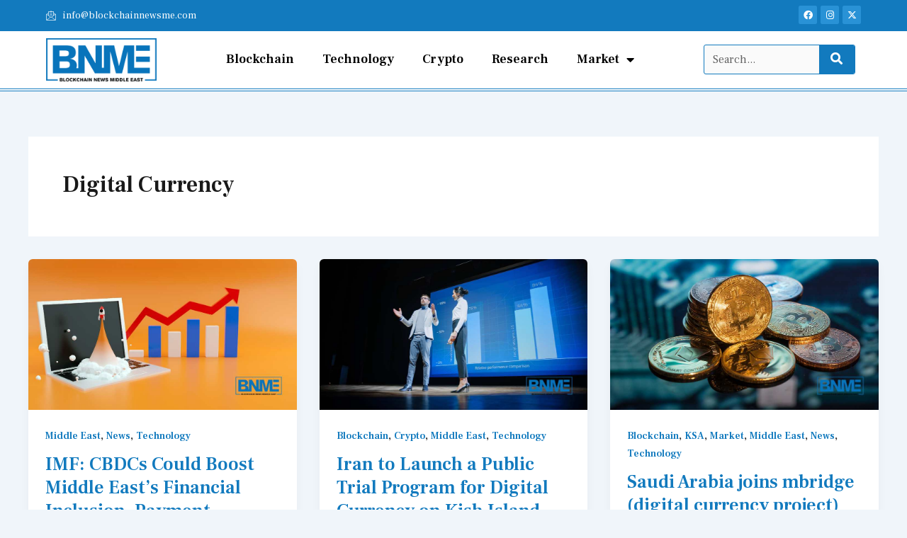

--- FILE ---
content_type: text/css
request_url: https://blockchainnewsme.com/wp-content/uploads/elementor/css/post-14055.css?ver=1767280368
body_size: 1503
content:
.elementor-14055 .elementor-element.elementor-element-71cad473:not(.elementor-motion-effects-element-type-background) > .elementor-widget-wrap, .elementor-14055 .elementor-element.elementor-element-71cad473 > .elementor-widget-wrap > .elementor-motion-effects-container > .elementor-motion-effects-layer{background-color:#127ABE;}.elementor-14055 .elementor-element.elementor-element-71cad473 > .elementor-element-populated{border-style:solid;border-width:6px 0px 0px 0px;border-color:#000000;transition:background 0.3s, border 0.3s, border-radius 0.3s, box-shadow 0.3s;margin:0px 0px 0px 0px;--e-column-margin-right:0px;--e-column-margin-left:0px;padding:20px 20px 20px 20px;}.elementor-14055 .elementor-element.elementor-element-71cad473 > .elementor-element-populated > .elementor-background-overlay{transition:background 0.3s, border-radius 0.3s, opacity 0.3s;}.elementor-14055 .elementor-element.elementor-element-f973fb7 .elementor-icon-list-icon i{color:#FFFFFF;transition:color 0.3s;}.elementor-14055 .elementor-element.elementor-element-f973fb7 .elementor-icon-list-icon svg{fill:#FFFFFF;transition:fill 0.3s;}.elementor-14055 .elementor-element.elementor-element-f973fb7{--e-icon-list-icon-size:20px;--icon-vertical-offset:0px;}.elementor-14055 .elementor-element.elementor-element-f973fb7 .elementor-icon-list-item > .elementor-icon-list-text, .elementor-14055 .elementor-element.elementor-element-f973fb7 .elementor-icon-list-item > a{font-size:18px;font-weight:500;}.elementor-14055 .elementor-element.elementor-element-f973fb7 .elementor-icon-list-text{color:#FFFFFF;transition:color 0.3s;}.elementor-14055 .elementor-element.elementor-element-f973fb7 > .elementor-widget-container{margin:0px 0px 0px 0px;}.elementor-14055 .elementor-element.elementor-element-6a0f73cf{--image-transition-duration:1140ms;--content-text-align:center;--content-padding:20px;--content-transition-duration:800ms;--content-transition-delay:800ms;}.elementor-14055 .elementor-element.elementor-element-4a6b0ca1:not(.elementor-motion-effects-element-type-background) > .elementor-widget-wrap, .elementor-14055 .elementor-element.elementor-element-4a6b0ca1 > .elementor-widget-wrap > .elementor-motion-effects-container > .elementor-motion-effects-layer{background-color:#F7F7F7;}.elementor-14055 .elementor-element.elementor-element-4a6b0ca1 > .elementor-element-populated{transition:background 0.3s, border 0.3s, border-radius 0.3s, box-shadow 0.3s;margin:0px 0px 0px 0px;--e-column-margin-right:0px;--e-column-margin-left:0px;padding:50px 30px 20px 30px;}.elementor-14055 .elementor-element.elementor-element-4a6b0ca1 > .elementor-element-populated > .elementor-background-overlay{transition:background 0.3s, border-radius 0.3s, opacity 0.3s;}.elementor-14055 .elementor-element.elementor-element-1ae79879{margin-top:0px;margin-bottom:0px;padding:0px 0px 0px 0px;}.elementor-14055 .elementor-element.elementor-element-15091497 > .elementor-element-populated{margin:0px 40px 0px 0px;--e-column-margin-right:40px;--e-column-margin-left:0px;}.elementor-14055 .elementor-element.elementor-element-1d9aec23{text-align:left;}.elementor-14055 .elementor-element.elementor-element-1d9aec23 img{width:70%;}.elementor-14055 .elementor-element.elementor-element-3dd54c77{color:var( --e-global-color-text );font-family:var( --e-global-typography-text-font-family ), Sans-serif;font-size:var( --e-global-typography-text-font-size );font-weight:var( --e-global-typography-text-font-weight );text-transform:var( --e-global-typography-text-text-transform );font-style:var( --e-global-typography-text-font-style );text-decoration:var( --e-global-typography-text-text-decoration );line-height:var( --e-global-typography-text-line-height );}.elementor-14055 .elementor-element.elementor-element-3dd54c77 > .elementor-widget-container{margin:0px 0px 0px 0px;}.elementor-14055 .elementor-element.elementor-element-33e318cb > .elementor-element-populated{margin:0px 0px 0px 40px;--e-column-margin-right:0px;--e-column-margin-left:40px;}.elementor-14055 .elementor-element.elementor-element-a83b5e7 .elementor-heading-title{color:var( --e-global-color-primary );font-family:var( --e-global-typography-da21c65-font-family ), Sans-serif;font-size:var( --e-global-typography-da21c65-font-size );font-weight:var( --e-global-typography-da21c65-font-weight );text-transform:var( --e-global-typography-da21c65-text-transform );font-style:var( --e-global-typography-da21c65-font-style );text-decoration:var( --e-global-typography-da21c65-text-decoration );line-height:var( --e-global-typography-da21c65-line-height );letter-spacing:var( --e-global-typography-da21c65-letter-spacing );word-spacing:var( --e-global-typography-da21c65-word-spacing );}.elementor-14055 .elementor-element.elementor-element-9d098ef{--divider-border-style:solid;--divider-color:#127ABE;--divider-border-width:1px;}.elementor-14055 .elementor-element.elementor-element-9d098ef .elementor-divider-separator{width:100%;}.elementor-14055 .elementor-element.elementor-element-9d098ef .elementor-divider{padding-block-start:2px;padding-block-end:2px;}.elementor-14055 .elementor-element.elementor-element-9d098ef > .elementor-widget-container{margin:-20px 0px 0px 0px;}.elementor-14055 .elementor-element.elementor-element-2245940d .elementor-icon-list-items:not(.elementor-inline-items) .elementor-icon-list-item:not(:last-child){padding-bottom:calc(6px/2);}.elementor-14055 .elementor-element.elementor-element-2245940d .elementor-icon-list-items:not(.elementor-inline-items) .elementor-icon-list-item:not(:first-child){margin-top:calc(6px/2);}.elementor-14055 .elementor-element.elementor-element-2245940d .elementor-icon-list-items.elementor-inline-items .elementor-icon-list-item{margin-right:calc(6px/2);margin-left:calc(6px/2);}.elementor-14055 .elementor-element.elementor-element-2245940d .elementor-icon-list-items.elementor-inline-items{margin-right:calc(-6px/2);margin-left:calc(-6px/2);}body.rtl .elementor-14055 .elementor-element.elementor-element-2245940d .elementor-icon-list-items.elementor-inline-items .elementor-icon-list-item:after{left:calc(-6px/2);}body:not(.rtl) .elementor-14055 .elementor-element.elementor-element-2245940d .elementor-icon-list-items.elementor-inline-items .elementor-icon-list-item:after{right:calc(-6px/2);}.elementor-14055 .elementor-element.elementor-element-2245940d .elementor-icon-list-icon i{color:var( --e-global-color-secondary );transition:color 0.3s;}.elementor-14055 .elementor-element.elementor-element-2245940d .elementor-icon-list-icon svg{fill:var( --e-global-color-secondary );transition:fill 0.3s;}.elementor-14055 .elementor-element.elementor-element-2245940d .elementor-icon-list-item:hover .elementor-icon-list-icon i{color:var( --e-global-color-accent );}.elementor-14055 .elementor-element.elementor-element-2245940d .elementor-icon-list-item:hover .elementor-icon-list-icon svg{fill:var( --e-global-color-accent );}.elementor-14055 .elementor-element.elementor-element-2245940d{--e-icon-list-icon-size:11px;--e-icon-list-icon-align:left;--e-icon-list-icon-margin:0 calc(var(--e-icon-list-icon-size, 1em) * 0.25) 0 0;--icon-vertical-offset:0px;}.elementor-14055 .elementor-element.elementor-element-2245940d .elementor-icon-list-icon{padding-right:2px;}.elementor-14055 .elementor-element.elementor-element-2245940d .elementor-icon-list-item > .elementor-icon-list-text, .elementor-14055 .elementor-element.elementor-element-2245940d .elementor-icon-list-item > a{font-family:var( --e-global-typography-text-font-family ), Sans-serif;font-size:var( --e-global-typography-text-font-size );font-weight:var( --e-global-typography-text-font-weight );text-transform:var( --e-global-typography-text-text-transform );font-style:var( --e-global-typography-text-font-style );text-decoration:var( --e-global-typography-text-text-decoration );line-height:var( --e-global-typography-text-line-height );}.elementor-14055 .elementor-element.elementor-element-2245940d .elementor-icon-list-text{color:var( --e-global-color-text );transition:color 0.3s;}.elementor-14055 .elementor-element.elementor-element-2245940d .elementor-icon-list-item:hover .elementor-icon-list-text{color:var( --e-global-color-accent );}.elementor-14055 .elementor-element.elementor-element-19f2c12{text-align:left;}.elementor-14055 .elementor-element.elementor-element-19f2c12 .elementor-heading-title{color:var( --e-global-color-primary );font-family:var( --e-global-typography-da21c65-font-family ), Sans-serif;font-size:var( --e-global-typography-da21c65-font-size );font-weight:var( --e-global-typography-da21c65-font-weight );text-transform:var( --e-global-typography-da21c65-text-transform );font-style:var( --e-global-typography-da21c65-font-style );text-decoration:var( --e-global-typography-da21c65-text-decoration );line-height:var( --e-global-typography-da21c65-line-height );letter-spacing:var( --e-global-typography-da21c65-letter-spacing );word-spacing:var( --e-global-typography-da21c65-word-spacing );}.elementor-14055 .elementor-element.elementor-element-e5a2bfb{--divider-border-style:solid;--divider-color:#127ABE;--divider-border-width:1px;}.elementor-14055 .elementor-element.elementor-element-e5a2bfb .elementor-divider-separator{width:100%;}.elementor-14055 .elementor-element.elementor-element-e5a2bfb .elementor-divider{padding-block-start:2px;padding-block-end:2px;}.elementor-14055 .elementor-element.elementor-element-e5a2bfb > .elementor-widget-container{margin:-20px 0px 0px 0px;}.elementor-14055 .elementor-element.elementor-element-0cc92f4{--grid-template-columns:repeat(0, auto);--icon-size:15px;--grid-column-gap:5px;--grid-row-gap:0px;}.elementor-14055 .elementor-element.elementor-element-0cc92f4 .elementor-widget-container{text-align:left;}.elementor-14055 .elementor-element.elementor-element-0cc92f4 .elementor-social-icon{background-color:#2992D6;}.elementor-14055 .elementor-element.elementor-element-0cc92f4 .elementor-social-icon i{color:var( --e-global-color-faeb185 );}.elementor-14055 .elementor-element.elementor-element-0cc92f4 .elementor-social-icon svg{fill:var( --e-global-color-faeb185 );}.elementor-14055 .elementor-element.elementor-element-0cc92f4 .elementor-social-icon:hover{background-color:#000000;}.elementor-14055 .elementor-element.elementor-element-0cc92f4 > .elementor-widget-container{margin:-10px 0px 0px 0px;}.elementor-14055 .elementor-element.elementor-element-a6c3ca8:not(.elementor-motion-effects-element-type-background), .elementor-14055 .elementor-element.elementor-element-a6c3ca8 > .elementor-motion-effects-container > .elementor-motion-effects-layer{background-color:#FFFFFF;}.elementor-14055 .elementor-element.elementor-element-a6c3ca8{transition:background 0.3s, border 0.3s, border-radius 0.3s, box-shadow 0.3s;margin-top:0px;margin-bottom:30px;padding:10px 10px 10px 10px;}.elementor-14055 .elementor-element.elementor-element-a6c3ca8 > .elementor-background-overlay{transition:background 0.3s, border-radius 0.3s, opacity 0.3s;}.elementor-14055 .elementor-element.elementor-element-e31b427{text-align:center;}.elementor-14055 .elementor-element.elementor-element-e31b427 .elementor-heading-title{color:var( --e-global-color-primary );font-family:var( --e-global-typography-dec4296-font-family ), Sans-serif;font-size:var( --e-global-typography-dec4296-font-size );font-weight:var( --e-global-typography-dec4296-font-weight );text-transform:var( --e-global-typography-dec4296-text-transform );font-style:var( --e-global-typography-dec4296-font-style );text-decoration:var( --e-global-typography-dec4296-text-decoration );line-height:var( --e-global-typography-dec4296-line-height );letter-spacing:var( --e-global-typography-dec4296-letter-spacing );word-spacing:var( --e-global-typography-dec4296-word-spacing );}.elementor-14055 .elementor-element.elementor-element-e31b427 > .elementor-widget-container{margin:0px 0px 0px 0px;}.elementor-14055 .elementor-element.elementor-element-4d01aba .elementor-field-group{padding-right:calc( 0px/2 );padding-left:calc( 0px/2 );margin-bottom:0px;}.elementor-14055 .elementor-element.elementor-element-4d01aba .elementor-form-fields-wrapper{margin-left:calc( -0px/2 );margin-right:calc( -0px/2 );margin-bottom:-0px;}.elementor-14055 .elementor-element.elementor-element-4d01aba .elementor-field-group.recaptcha_v3-bottomleft, .elementor-14055 .elementor-element.elementor-element-4d01aba .elementor-field-group.recaptcha_v3-bottomright{margin-bottom:0;}body.rtl .elementor-14055 .elementor-element.elementor-element-4d01aba .elementor-labels-inline .elementor-field-group > label{padding-left:0px;}body:not(.rtl) .elementor-14055 .elementor-element.elementor-element-4d01aba .elementor-labels-inline .elementor-field-group > label{padding-right:0px;}body .elementor-14055 .elementor-element.elementor-element-4d01aba .elementor-labels-above .elementor-field-group > label{padding-bottom:0px;}.elementor-14055 .elementor-element.elementor-element-4d01aba .elementor-field-group > label{font-family:var( --e-global-typography-text-font-family ), Sans-serif;font-size:var( --e-global-typography-text-font-size );font-weight:var( --e-global-typography-text-font-weight );text-transform:var( --e-global-typography-text-text-transform );font-style:var( --e-global-typography-text-font-style );text-decoration:var( --e-global-typography-text-text-decoration );line-height:var( --e-global-typography-text-line-height );}.elementor-14055 .elementor-element.elementor-element-4d01aba .elementor-field-type-html{padding-bottom:0px;font-family:var( --e-global-typography-text-font-family ), Sans-serif;font-size:var( --e-global-typography-text-font-size );font-weight:var( --e-global-typography-text-font-weight );text-transform:var( --e-global-typography-text-text-transform );font-style:var( --e-global-typography-text-font-style );text-decoration:var( --e-global-typography-text-text-decoration );line-height:var( --e-global-typography-text-line-height );}.elementor-14055 .elementor-element.elementor-element-4d01aba .elementor-field-group .elementor-field{color:var( --e-global-color-text );}.elementor-14055 .elementor-element.elementor-element-4d01aba .elementor-field-group .elementor-field, .elementor-14055 .elementor-element.elementor-element-4d01aba .elementor-field-subgroup label{font-family:var( --e-global-typography-text-font-family ), Sans-serif;font-size:var( --e-global-typography-text-font-size );font-weight:var( --e-global-typography-text-font-weight );text-transform:var( --e-global-typography-text-text-transform );font-style:var( --e-global-typography-text-font-style );text-decoration:var( --e-global-typography-text-text-decoration );line-height:var( --e-global-typography-text-line-height );}.elementor-14055 .elementor-element.elementor-element-4d01aba .elementor-field-group:not(.elementor-field-type-upload) .elementor-field:not(.elementor-select-wrapper){border-color:var( --e-global-color-058b082 );border-width:1px 1px 1px 1px;border-radius:0px 0px 0px 0px;}.elementor-14055 .elementor-element.elementor-element-4d01aba .elementor-field-group .elementor-select-wrapper select{border-color:var( --e-global-color-058b082 );border-width:1px 1px 1px 1px;border-radius:0px 0px 0px 0px;}.elementor-14055 .elementor-element.elementor-element-4d01aba .elementor-field-group .elementor-select-wrapper::before{color:var( --e-global-color-058b082 );}.elementor-14055 .elementor-element.elementor-element-4d01aba .elementor-button{font-family:var( --e-global-typography-a906496-font-family ), Sans-serif;font-size:var( --e-global-typography-a906496-font-size );font-weight:var( --e-global-typography-a906496-font-weight );text-transform:var( --e-global-typography-a906496-text-transform );font-style:var( --e-global-typography-a906496-font-style );text-decoration:var( --e-global-typography-a906496-text-decoration );line-height:var( --e-global-typography-a906496-line-height );letter-spacing:var( --e-global-typography-a906496-letter-spacing );word-spacing:var( --e-global-typography-a906496-word-spacing );border-style:solid;border-width:1px 1px 1px 1px;border-radius:0px 0px 0px 0px;}.elementor-14055 .elementor-element.elementor-element-4d01aba .e-form__buttons__wrapper__button-next{background-color:var( --e-global-color-primary );color:#FFFFFF;border-color:var( --e-global-color-primary );}.elementor-14055 .elementor-element.elementor-element-4d01aba .elementor-button[type="submit"]{background-color:var( --e-global-color-primary );color:#FFFFFF;border-color:var( --e-global-color-primary );}.elementor-14055 .elementor-element.elementor-element-4d01aba .elementor-button[type="submit"] svg *{fill:#FFFFFF;}.elementor-14055 .elementor-element.elementor-element-4d01aba .e-form__buttons__wrapper__button-previous{color:#ffffff;}.elementor-14055 .elementor-element.elementor-element-4d01aba .e-form__buttons__wrapper__button-next:hover{background-color:var( --e-global-color-accent );color:#ffffff;border-color:var( --e-global-color-accent );}.elementor-14055 .elementor-element.elementor-element-4d01aba .elementor-button[type="submit"]:hover{background-color:var( --e-global-color-accent );color:#ffffff;border-color:var( --e-global-color-accent );}.elementor-14055 .elementor-element.elementor-element-4d01aba .elementor-button[type="submit"]:hover svg *{fill:#ffffff;}.elementor-14055 .elementor-element.elementor-element-4d01aba .e-form__buttons__wrapper__button-previous:hover{color:#ffffff;}.elementor-14055 .elementor-element.elementor-element-4d01aba{--e-form-steps-indicators-spacing:20px;--e-form-steps-indicator-padding:30px;--e-form-steps-indicator-inactive-secondary-color:#ffffff;--e-form-steps-indicator-active-secondary-color:#ffffff;--e-form-steps-indicator-completed-secondary-color:#ffffff;--e-form-steps-divider-width:1px;--e-form-steps-divider-gap:10px;}.elementor-14055 .elementor-element.elementor-element-4d01aba > .elementor-widget-container{margin:0px 0px 0px 0px;}.elementor-14055 .elementor-element.elementor-element-1257c282:not(.elementor-motion-effects-element-type-background) > .elementor-widget-wrap, .elementor-14055 .elementor-element.elementor-element-1257c282 > .elementor-widget-wrap > .elementor-motion-effects-container > .elementor-motion-effects-layer{background-color:var( --e-global-color-primary );}.elementor-14055 .elementor-element.elementor-element-1257c282 > .elementor-element-populated{transition:background 0.3s, border 0.3s, border-radius 0.3s, box-shadow 0.3s;margin:0px 0px 0px 0px;--e-column-margin-right:0px;--e-column-margin-left:0px;padding:020px 0px 20px 0px;}.elementor-14055 .elementor-element.elementor-element-1257c282 > .elementor-element-populated > .elementor-background-overlay{transition:background 0.3s, border-radius 0.3s, opacity 0.3s;}.elementor-14055 .elementor-element.elementor-element-7f352f58{text-align:center;}.elementor-14055 .elementor-element.elementor-element-7f352f58 .elementor-heading-title{color:var( --e-global-color-a141cd2 );font-family:"Frank Ruhl Libre", Sans-serif;font-size:16px;font-weight:400;text-transform:none;font-style:normal;text-decoration:none;line-height:1.5em;}.elementor-14055 .elementor-element.elementor-element-7f352f58 > .elementor-widget-container{margin:0px 0px 0px 0px;}@media(max-width:1024px){.elementor-14055 .elementor-element.elementor-element-15091497 > .elementor-element-populated{margin:0px 0px 0px 0px;--e-column-margin-right:0px;--e-column-margin-left:0px;}.elementor-14055 .elementor-element.elementor-element-1d9aec23{text-align:center;}.elementor-14055 .elementor-element.elementor-element-3dd54c77{text-align:center;font-size:var( --e-global-typography-text-font-size );line-height:var( --e-global-typography-text-line-height );}.elementor-14055 .elementor-element.elementor-element-33e318cb > .elementor-element-populated{margin:0px 0px 0px 40px;--e-column-margin-right:0px;--e-column-margin-left:40px;}.elementor-14055 .elementor-element.elementor-element-a83b5e7 .elementor-heading-title{font-size:var( --e-global-typography-da21c65-font-size );line-height:var( --e-global-typography-da21c65-line-height );letter-spacing:var( --e-global-typography-da21c65-letter-spacing );word-spacing:var( --e-global-typography-da21c65-word-spacing );}.elementor-14055 .elementor-element.elementor-element-2245940d .elementor-icon-list-item > .elementor-icon-list-text, .elementor-14055 .elementor-element.elementor-element-2245940d .elementor-icon-list-item > a{font-size:var( --e-global-typography-text-font-size );line-height:var( --e-global-typography-text-line-height );}.elementor-14055 .elementor-element.elementor-element-19f2c12 .elementor-heading-title{font-size:var( --e-global-typography-da21c65-font-size );line-height:var( --e-global-typography-da21c65-line-height );letter-spacing:var( --e-global-typography-da21c65-letter-spacing );word-spacing:var( --e-global-typography-da21c65-word-spacing );}.elementor-14055 .elementor-element.elementor-element-e31b427 .elementor-heading-title{font-size:var( --e-global-typography-dec4296-font-size );line-height:var( --e-global-typography-dec4296-line-height );letter-spacing:var( --e-global-typography-dec4296-letter-spacing );word-spacing:var( --e-global-typography-dec4296-word-spacing );}.elementor-14055 .elementor-element.elementor-element-4d01aba .elementor-field-group > label{font-size:var( --e-global-typography-text-font-size );line-height:var( --e-global-typography-text-line-height );}.elementor-14055 .elementor-element.elementor-element-4d01aba .elementor-field-type-html{font-size:var( --e-global-typography-text-font-size );line-height:var( --e-global-typography-text-line-height );}.elementor-14055 .elementor-element.elementor-element-4d01aba .elementor-field-group .elementor-field, .elementor-14055 .elementor-element.elementor-element-4d01aba .elementor-field-subgroup label{font-size:var( --e-global-typography-text-font-size );line-height:var( --e-global-typography-text-line-height );}.elementor-14055 .elementor-element.elementor-element-4d01aba .elementor-button{font-size:var( --e-global-typography-a906496-font-size );line-height:var( --e-global-typography-a906496-line-height );letter-spacing:var( --e-global-typography-a906496-letter-spacing );word-spacing:var( --e-global-typography-a906496-word-spacing );}}@media(max-width:767px){.elementor-14055 .elementor-element.elementor-element-4a6b0ca1 > .elementor-element-populated{padding:50px 10px 50px 10px;}.elementor-14055 .elementor-element.elementor-element-15091497 > .elementor-element-populated{margin:0px 0px 0px 0px;--e-column-margin-right:0px;--e-column-margin-left:0px;}.elementor-14055 .elementor-element.elementor-element-1d9aec23{text-align:center;}.elementor-14055 .elementor-element.elementor-element-3dd54c77{text-align:center;font-size:var( --e-global-typography-text-font-size );line-height:var( --e-global-typography-text-line-height );}.elementor-14055 .elementor-element.elementor-element-33e318cb > .elementor-element-populated{margin:20px 0px 0px 0px;--e-column-margin-right:0px;--e-column-margin-left:0px;}.elementor-14055 .elementor-element.elementor-element-a83b5e7 .elementor-heading-title{font-size:var( --e-global-typography-da21c65-font-size );line-height:var( --e-global-typography-da21c65-line-height );letter-spacing:var( --e-global-typography-da21c65-letter-spacing );word-spacing:var( --e-global-typography-da21c65-word-spacing );}.elementor-14055 .elementor-element.elementor-element-2245940d .elementor-icon-list-item > .elementor-icon-list-text, .elementor-14055 .elementor-element.elementor-element-2245940d .elementor-icon-list-item > a{font-size:var( --e-global-typography-text-font-size );line-height:var( --e-global-typography-text-line-height );}.elementor-14055 .elementor-element.elementor-element-19f2c12 .elementor-heading-title{font-size:var( --e-global-typography-da21c65-font-size );line-height:var( --e-global-typography-da21c65-line-height );letter-spacing:var( --e-global-typography-da21c65-letter-spacing );word-spacing:var( --e-global-typography-da21c65-word-spacing );}.elementor-14055 .elementor-element.elementor-element-e31b427 .elementor-heading-title{font-size:var( --e-global-typography-dec4296-font-size );line-height:var( --e-global-typography-dec4296-line-height );letter-spacing:var( --e-global-typography-dec4296-letter-spacing );word-spacing:var( --e-global-typography-dec4296-word-spacing );}.elementor-14055 .elementor-element.elementor-element-4d01aba .elementor-field-group > label{font-size:var( --e-global-typography-text-font-size );line-height:var( --e-global-typography-text-line-height );}.elementor-14055 .elementor-element.elementor-element-4d01aba .elementor-field-type-html{font-size:var( --e-global-typography-text-font-size );line-height:var( --e-global-typography-text-line-height );}.elementor-14055 .elementor-element.elementor-element-4d01aba .elementor-field-group .elementor-field, .elementor-14055 .elementor-element.elementor-element-4d01aba .elementor-field-subgroup label{font-size:var( --e-global-typography-text-font-size );line-height:var( --e-global-typography-text-line-height );}.elementor-14055 .elementor-element.elementor-element-4d01aba .elementor-button{font-size:var( --e-global-typography-a906496-font-size );line-height:var( --e-global-typography-a906496-line-height );letter-spacing:var( --e-global-typography-a906496-letter-spacing );word-spacing:var( --e-global-typography-a906496-word-spacing );}.elementor-14055 .elementor-element.elementor-element-7f352f58 .elementor-heading-title{font-size:14px;}.elementor-14055 .elementor-element.elementor-element-7f352f58 > .elementor-widget-container{padding:0px 10px 0px 10px;}}@media(max-width:1024px) and (min-width:768px){.elementor-14055 .elementor-element.elementor-element-15091497{width:100%;}.elementor-14055 .elementor-element.elementor-element-33e318cb{width:50%;}.elementor-14055 .elementor-element.elementor-element-6b27566b{width:50%;}}